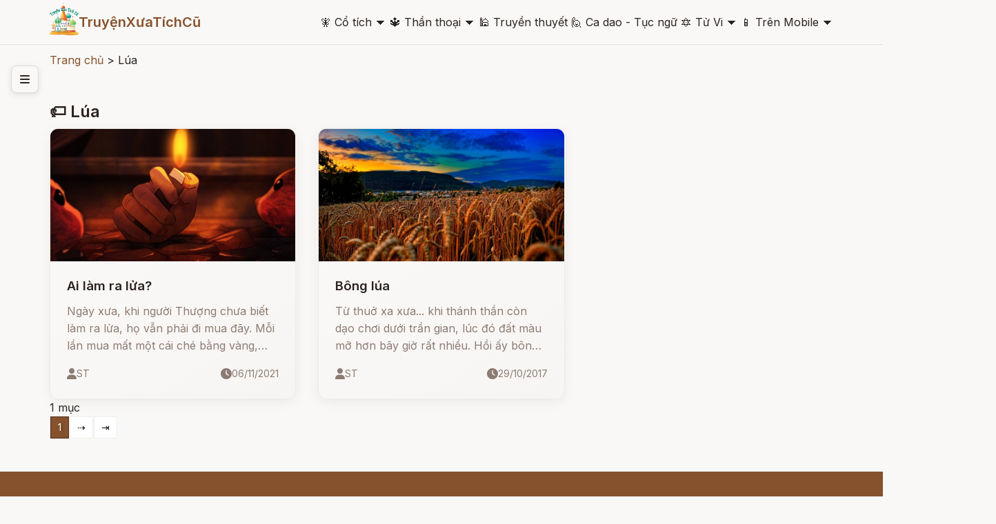

--- FILE ---
content_type: text/html; charset=utf-8
request_url: https://www.google.com/recaptcha/api2/aframe
body_size: 182
content:
<!DOCTYPE HTML><html><head><meta http-equiv="content-type" content="text/html; charset=UTF-8"></head><body><script nonce="4oQms9pi2zgmHmLSB10BPQ">/** Anti-fraud and anti-abuse applications only. See google.com/recaptcha */ try{var clients={'sodar':'https://pagead2.googlesyndication.com/pagead/sodar?'};window.addEventListener("message",function(a){try{if(a.source===window.parent){var b=JSON.parse(a.data);var c=clients[b['id']];if(c){var d=document.createElement('img');d.src=c+b['params']+'&rc='+(localStorage.getItem("rc::a")?sessionStorage.getItem("rc::b"):"");window.document.body.appendChild(d);sessionStorage.setItem("rc::e",parseInt(sessionStorage.getItem("rc::e")||0)+1);localStorage.setItem("rc::h",'1768513650403');}}}catch(b){}});window.parent.postMessage("_grecaptcha_ready", "*");}catch(b){}</script></body></html>